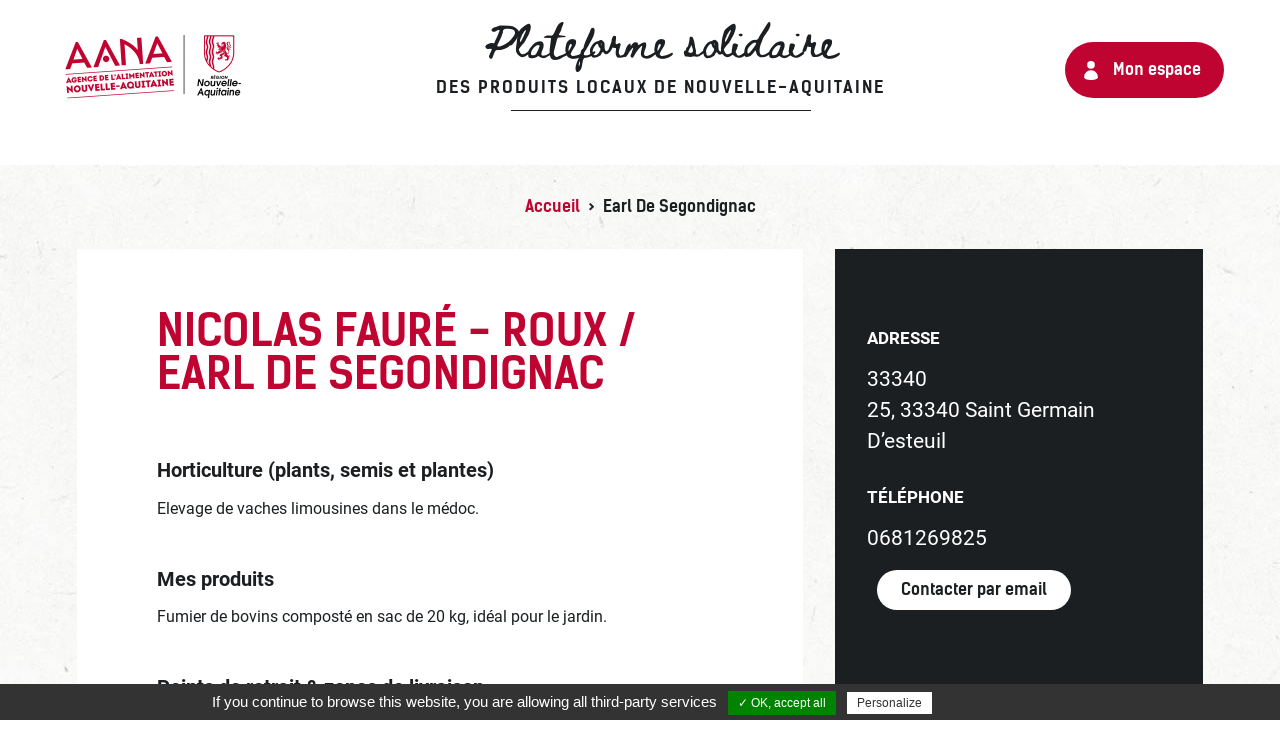

--- FILE ---
content_type: text/html; charset=UTF-8
request_url: https://plateforme.produits-locaux-nouvelle-aquitaine.fr/producteur-artisan/earl-de-segondignac/
body_size: 7388
content:
<!doctype html>
<html lang="fr-FR">

<head>
	<meta charset="UTF-8">
	<meta name="viewport" content="width=device-width, initial-scale=1">
	<link rel="profile" href="https://gmpg.org/xfn/11">
	<link rel="shortcut icon" href="https://plateforme.produits-locaux-nouvelle-aquitaine.fr/wp-content/themes/aana-covid/images/favicon.ico" type="image/x-icon">

	<meta name='robots' content='index, follow, max-image-preview:large, max-snippet:-1, max-video-preview:-1' />
	<style>img:is([sizes="auto" i], [sizes^="auto," i]) { contain-intrinsic-size: 3000px 1500px }</style>
	
	<!-- This site is optimized with the Yoast SEO plugin v26.1.1 - https://yoast.com/wordpress/plugins/seo/ -->
	<title>Earl De Segondignac - Livraison de produits locaux de Nouvelle-Aquitaine</title><link rel="preload" data-rocket-preload as="image" href="https://plateforme.produits-locaux-nouvelle-aquitaine.fr/wp-content/themes/aana-covid/images/bg-paper.jpg" fetchpriority="high">
	<link rel="canonical" href="https://plateforme.produits-locaux-nouvelle-aquitaine.fr/producteur-artisan/earl-de-segondignac/" />
	<meta property="og:locale" content="fr_FR" />
	<meta property="og:type" content="article" />
	<meta property="og:title" content="Earl De Segondignac - Livraison de produits locaux de Nouvelle-Aquitaine" />
	<meta property="og:url" content="https://plateforme.produits-locaux-nouvelle-aquitaine.fr/producteur-artisan/earl-de-segondignac/" />
	<meta property="og:site_name" content="Livraison de produits locaux de Nouvelle-Aquitaine" />
	<meta property="article:publisher" content="https://www.facebook.com/lesproduitsdenouvelleaquitaine/" />
	<meta property="article:modified_time" content="2020-07-22T08:02:40+00:00" />
	<meta property="og:image" content="https://plateforme.produits-locaux-nouvelle-aquitaine.fr/wp-content/uploads/2020/11/aana-partage-facebook.jpg" />
	<meta property="og:image:width" content="1200" />
	<meta property="og:image:height" content="630" />
	<meta property="og:image:type" content="image/jpeg" />
	<meta name="twitter:card" content="summary_large_image" />
	<meta name="twitter:site" content="@lesproduitsdeNA" />
	<script type="application/ld+json" class="yoast-schema-graph">{"@context":"https://schema.org","@graph":[{"@type":"WebPage","@id":"https://plateforme.produits-locaux-nouvelle-aquitaine.fr/producteur-artisan/earl-de-segondignac/","url":"https://plateforme.produits-locaux-nouvelle-aquitaine.fr/producteur-artisan/earl-de-segondignac/","name":"Earl De Segondignac - Livraison de produits locaux de Nouvelle-Aquitaine","isPartOf":{"@id":"https://plateforme.produits-locaux-nouvelle-aquitaine.fr/#website"},"datePublished":"2020-07-22T08:00:04+00:00","dateModified":"2020-07-22T08:02:40+00:00","breadcrumb":{"@id":"https://plateforme.produits-locaux-nouvelle-aquitaine.fr/producteur-artisan/earl-de-segondignac/#breadcrumb"},"inLanguage":"fr-FR","potentialAction":[{"@type":"ReadAction","target":["https://plateforme.produits-locaux-nouvelle-aquitaine.fr/producteur-artisan/earl-de-segondignac/"]}]},{"@type":"BreadcrumbList","@id":"https://plateforme.produits-locaux-nouvelle-aquitaine.fr/producteur-artisan/earl-de-segondignac/#breadcrumb","itemListElement":[{"@type":"ListItem","position":1,"name":"Accueil","item":"https://plateforme.produits-locaux-nouvelle-aquitaine.fr/"},{"@type":"ListItem","position":2,"name":"Earl De Segondignac"}]},{"@type":"WebSite","@id":"https://plateforme.produits-locaux-nouvelle-aquitaine.fr/#website","url":"https://plateforme.produits-locaux-nouvelle-aquitaine.fr/","name":"Livraison de produits locaux de Nouvelle-Aquitaine","description":"La plateforme solidaire avec les producteurs et artisans de Nouvelle-Aquitaine !","publisher":{"@id":"https://plateforme.produits-locaux-nouvelle-aquitaine.fr/#organization"},"potentialAction":[{"@type":"SearchAction","target":{"@type":"EntryPoint","urlTemplate":"https://plateforme.produits-locaux-nouvelle-aquitaine.fr/?s={search_term_string}"},"query-input":{"@type":"PropertyValueSpecification","valueRequired":true,"valueName":"search_term_string"}}],"inLanguage":"fr-FR"},{"@type":"Organization","@id":"https://plateforme.produits-locaux-nouvelle-aquitaine.fr/#organization","name":"Agence de l’Alimentation Nouvelle-Aquitaine","url":"https://plateforme.produits-locaux-nouvelle-aquitaine.fr/","logo":{"@type":"ImageObject","inLanguage":"fr-FR","@id":"https://plateforme.produits-locaux-nouvelle-aquitaine.fr/#/schema/logo/image/","url":"https://plateforme.produits-locaux-nouvelle-aquitaine.fr/wp-content/uploads/2020/03/logo-aana-couleur.png","contentUrl":"https://plateforme.produits-locaux-nouvelle-aquitaine.fr/wp-content/uploads/2020/03/logo-aana-couleur.png","width":364,"height":150,"caption":"Agence de l’Alimentation Nouvelle-Aquitaine"},"image":{"@id":"https://plateforme.produits-locaux-nouvelle-aquitaine.fr/#/schema/logo/image/"},"sameAs":["https://www.facebook.com/lesproduitsdenouvelleaquitaine/","https://x.com/lesproduitsdeNA","https://www.instagram.com/lesproduitsdenouvelleaquitaine/","https://fr.linkedin.com/company/agence-de-l-alimentation-nouvelle-aquitaine"]}]}</script>
	<!-- / Yoast SEO plugin. -->



<link rel="alternate" type="application/rss+xml" title="Livraison de produits locaux de Nouvelle-Aquitaine &raquo; Flux" href="https://plateforme.produits-locaux-nouvelle-aquitaine.fr/feed/" />
<link rel="alternate" type="application/rss+xml" title="Livraison de produits locaux de Nouvelle-Aquitaine &raquo; Flux des commentaires" href="https://plateforme.produits-locaux-nouvelle-aquitaine.fr/comments/feed/" />
		<style type="text/css">
				</style>
	<link data-minify="1" rel='stylesheet' id='leaflet-css-css' href='https://plateforme.produits-locaux-nouvelle-aquitaine.fr/wp-content/cache/min/1/wp-content/plugins/mc-map-poi/lib/leaflet/leaflet.css?ver=1749299196' type='text/css' media='all' />
<link data-minify="1" rel='stylesheet' id='leaflet-markercluster-css-css' href='https://plateforme.produits-locaux-nouvelle-aquitaine.fr/wp-content/cache/min/1/wp-content/plugins/mc-map-poi/lib/leaflet/plugins/MarkerCluster/MarkerCluster.css?ver=1749299196' type='text/css' media='all' />
<link data-minify="1" rel='stylesheet' id='leaflet-markercluster-default-css-css' href='https://plateforme.produits-locaux-nouvelle-aquitaine.fr/wp-content/cache/min/1/wp-content/plugins/mc-map-poi/lib/leaflet/plugins/MarkerCluster/MarkerCluster.Default.css?ver=1749299196' type='text/css' media='all' />
<link data-minify="1" rel='stylesheet' id='leaflet-mapboxgl-css-css' href='https://plateforme.produits-locaux-nouvelle-aquitaine.fr/wp-content/cache/min/1/wp-content/plugins/mc-map-poi/lib/leaflet/plugins/MapboxGL/mapbox-gl.css?ver=1749299196' type='text/css' media='all' />
<link data-minify="1" rel='stylesheet' id='slick-css-css' href='https://plateforme.produits-locaux-nouvelle-aquitaine.fr/wp-content/cache/min/1/wp-content/plugins/mc-slider/js/slick/slick.css?ver=1749299196' type='text/css' media='all' />
<link data-minify="1" rel='stylesheet' id='slick-theme-css-css' href='https://plateforme.produits-locaux-nouvelle-aquitaine.fr/wp-content/cache/min/1/wp-content/plugins/mc-slider/js/slick/slick-theme.css?ver=1749299196' type='text/css' media='all' />
<link rel='stylesheet' id='wp-block-library-css' href='https://plateforme.produits-locaux-nouvelle-aquitaine.fr/wp-includes/css/dist/block-library/style.min.css?ver=ab6a983539372fb471ac67a9c1737a9b' type='text/css' media='all' />
<style id='classic-theme-styles-inline-css' type='text/css'>
/*! This file is auto-generated */
.wp-block-button__link{color:#fff;background-color:#32373c;border-radius:9999px;box-shadow:none;text-decoration:none;padding:calc(.667em + 2px) calc(1.333em + 2px);font-size:1.125em}.wp-block-file__button{background:#32373c;color:#fff;text-decoration:none}
</style>
<style id='global-styles-inline-css' type='text/css'>
:root{--wp--preset--aspect-ratio--square: 1;--wp--preset--aspect-ratio--4-3: 4/3;--wp--preset--aspect-ratio--3-4: 3/4;--wp--preset--aspect-ratio--3-2: 3/2;--wp--preset--aspect-ratio--2-3: 2/3;--wp--preset--aspect-ratio--16-9: 16/9;--wp--preset--aspect-ratio--9-16: 9/16;--wp--preset--color--black: #000000;--wp--preset--color--cyan-bluish-gray: #abb8c3;--wp--preset--color--white: #ffffff;--wp--preset--color--pale-pink: #f78da7;--wp--preset--color--vivid-red: #cf2e2e;--wp--preset--color--luminous-vivid-orange: #ff6900;--wp--preset--color--luminous-vivid-amber: #fcb900;--wp--preset--color--light-green-cyan: #7bdcb5;--wp--preset--color--vivid-green-cyan: #00d084;--wp--preset--color--pale-cyan-blue: #8ed1fc;--wp--preset--color--vivid-cyan-blue: #0693e3;--wp--preset--color--vivid-purple: #9b51e0;--wp--preset--gradient--vivid-cyan-blue-to-vivid-purple: linear-gradient(135deg,rgba(6,147,227,1) 0%,rgb(155,81,224) 100%);--wp--preset--gradient--light-green-cyan-to-vivid-green-cyan: linear-gradient(135deg,rgb(122,220,180) 0%,rgb(0,208,130) 100%);--wp--preset--gradient--luminous-vivid-amber-to-luminous-vivid-orange: linear-gradient(135deg,rgba(252,185,0,1) 0%,rgba(255,105,0,1) 100%);--wp--preset--gradient--luminous-vivid-orange-to-vivid-red: linear-gradient(135deg,rgba(255,105,0,1) 0%,rgb(207,46,46) 100%);--wp--preset--gradient--very-light-gray-to-cyan-bluish-gray: linear-gradient(135deg,rgb(238,238,238) 0%,rgb(169,184,195) 100%);--wp--preset--gradient--cool-to-warm-spectrum: linear-gradient(135deg,rgb(74,234,220) 0%,rgb(151,120,209) 20%,rgb(207,42,186) 40%,rgb(238,44,130) 60%,rgb(251,105,98) 80%,rgb(254,248,76) 100%);--wp--preset--gradient--blush-light-purple: linear-gradient(135deg,rgb(255,206,236) 0%,rgb(152,150,240) 100%);--wp--preset--gradient--blush-bordeaux: linear-gradient(135deg,rgb(254,205,165) 0%,rgb(254,45,45) 50%,rgb(107,0,62) 100%);--wp--preset--gradient--luminous-dusk: linear-gradient(135deg,rgb(255,203,112) 0%,rgb(199,81,192) 50%,rgb(65,88,208) 100%);--wp--preset--gradient--pale-ocean: linear-gradient(135deg,rgb(255,245,203) 0%,rgb(182,227,212) 50%,rgb(51,167,181) 100%);--wp--preset--gradient--electric-grass: linear-gradient(135deg,rgb(202,248,128) 0%,rgb(113,206,126) 100%);--wp--preset--gradient--midnight: linear-gradient(135deg,rgb(2,3,129) 0%,rgb(40,116,252) 100%);--wp--preset--font-size--small: 13px;--wp--preset--font-size--medium: 20px;--wp--preset--font-size--large: 36px;--wp--preset--font-size--x-large: 42px;--wp--preset--spacing--20: 0.44rem;--wp--preset--spacing--30: 0.67rem;--wp--preset--spacing--40: 1rem;--wp--preset--spacing--50: 1.5rem;--wp--preset--spacing--60: 2.25rem;--wp--preset--spacing--70: 3.38rem;--wp--preset--spacing--80: 5.06rem;--wp--preset--shadow--natural: 6px 6px 9px rgba(0, 0, 0, 0.2);--wp--preset--shadow--deep: 12px 12px 50px rgba(0, 0, 0, 0.4);--wp--preset--shadow--sharp: 6px 6px 0px rgba(0, 0, 0, 0.2);--wp--preset--shadow--outlined: 6px 6px 0px -3px rgba(255, 255, 255, 1), 6px 6px rgba(0, 0, 0, 1);--wp--preset--shadow--crisp: 6px 6px 0px rgba(0, 0, 0, 1);}:where(.is-layout-flex){gap: 0.5em;}:where(.is-layout-grid){gap: 0.5em;}body .is-layout-flex{display: flex;}.is-layout-flex{flex-wrap: wrap;align-items: center;}.is-layout-flex > :is(*, div){margin: 0;}body .is-layout-grid{display: grid;}.is-layout-grid > :is(*, div){margin: 0;}:where(.wp-block-columns.is-layout-flex){gap: 2em;}:where(.wp-block-columns.is-layout-grid){gap: 2em;}:where(.wp-block-post-template.is-layout-flex){gap: 1.25em;}:where(.wp-block-post-template.is-layout-grid){gap: 1.25em;}.has-black-color{color: var(--wp--preset--color--black) !important;}.has-cyan-bluish-gray-color{color: var(--wp--preset--color--cyan-bluish-gray) !important;}.has-white-color{color: var(--wp--preset--color--white) !important;}.has-pale-pink-color{color: var(--wp--preset--color--pale-pink) !important;}.has-vivid-red-color{color: var(--wp--preset--color--vivid-red) !important;}.has-luminous-vivid-orange-color{color: var(--wp--preset--color--luminous-vivid-orange) !important;}.has-luminous-vivid-amber-color{color: var(--wp--preset--color--luminous-vivid-amber) !important;}.has-light-green-cyan-color{color: var(--wp--preset--color--light-green-cyan) !important;}.has-vivid-green-cyan-color{color: var(--wp--preset--color--vivid-green-cyan) !important;}.has-pale-cyan-blue-color{color: var(--wp--preset--color--pale-cyan-blue) !important;}.has-vivid-cyan-blue-color{color: var(--wp--preset--color--vivid-cyan-blue) !important;}.has-vivid-purple-color{color: var(--wp--preset--color--vivid-purple) !important;}.has-black-background-color{background-color: var(--wp--preset--color--black) !important;}.has-cyan-bluish-gray-background-color{background-color: var(--wp--preset--color--cyan-bluish-gray) !important;}.has-white-background-color{background-color: var(--wp--preset--color--white) !important;}.has-pale-pink-background-color{background-color: var(--wp--preset--color--pale-pink) !important;}.has-vivid-red-background-color{background-color: var(--wp--preset--color--vivid-red) !important;}.has-luminous-vivid-orange-background-color{background-color: var(--wp--preset--color--luminous-vivid-orange) !important;}.has-luminous-vivid-amber-background-color{background-color: var(--wp--preset--color--luminous-vivid-amber) !important;}.has-light-green-cyan-background-color{background-color: var(--wp--preset--color--light-green-cyan) !important;}.has-vivid-green-cyan-background-color{background-color: var(--wp--preset--color--vivid-green-cyan) !important;}.has-pale-cyan-blue-background-color{background-color: var(--wp--preset--color--pale-cyan-blue) !important;}.has-vivid-cyan-blue-background-color{background-color: var(--wp--preset--color--vivid-cyan-blue) !important;}.has-vivid-purple-background-color{background-color: var(--wp--preset--color--vivid-purple) !important;}.has-black-border-color{border-color: var(--wp--preset--color--black) !important;}.has-cyan-bluish-gray-border-color{border-color: var(--wp--preset--color--cyan-bluish-gray) !important;}.has-white-border-color{border-color: var(--wp--preset--color--white) !important;}.has-pale-pink-border-color{border-color: var(--wp--preset--color--pale-pink) !important;}.has-vivid-red-border-color{border-color: var(--wp--preset--color--vivid-red) !important;}.has-luminous-vivid-orange-border-color{border-color: var(--wp--preset--color--luminous-vivid-orange) !important;}.has-luminous-vivid-amber-border-color{border-color: var(--wp--preset--color--luminous-vivid-amber) !important;}.has-light-green-cyan-border-color{border-color: var(--wp--preset--color--light-green-cyan) !important;}.has-vivid-green-cyan-border-color{border-color: var(--wp--preset--color--vivid-green-cyan) !important;}.has-pale-cyan-blue-border-color{border-color: var(--wp--preset--color--pale-cyan-blue) !important;}.has-vivid-cyan-blue-border-color{border-color: var(--wp--preset--color--vivid-cyan-blue) !important;}.has-vivid-purple-border-color{border-color: var(--wp--preset--color--vivid-purple) !important;}.has-vivid-cyan-blue-to-vivid-purple-gradient-background{background: var(--wp--preset--gradient--vivid-cyan-blue-to-vivid-purple) !important;}.has-light-green-cyan-to-vivid-green-cyan-gradient-background{background: var(--wp--preset--gradient--light-green-cyan-to-vivid-green-cyan) !important;}.has-luminous-vivid-amber-to-luminous-vivid-orange-gradient-background{background: var(--wp--preset--gradient--luminous-vivid-amber-to-luminous-vivid-orange) !important;}.has-luminous-vivid-orange-to-vivid-red-gradient-background{background: var(--wp--preset--gradient--luminous-vivid-orange-to-vivid-red) !important;}.has-very-light-gray-to-cyan-bluish-gray-gradient-background{background: var(--wp--preset--gradient--very-light-gray-to-cyan-bluish-gray) !important;}.has-cool-to-warm-spectrum-gradient-background{background: var(--wp--preset--gradient--cool-to-warm-spectrum) !important;}.has-blush-light-purple-gradient-background{background: var(--wp--preset--gradient--blush-light-purple) !important;}.has-blush-bordeaux-gradient-background{background: var(--wp--preset--gradient--blush-bordeaux) !important;}.has-luminous-dusk-gradient-background{background: var(--wp--preset--gradient--luminous-dusk) !important;}.has-pale-ocean-gradient-background{background: var(--wp--preset--gradient--pale-ocean) !important;}.has-electric-grass-gradient-background{background: var(--wp--preset--gradient--electric-grass) !important;}.has-midnight-gradient-background{background: var(--wp--preset--gradient--midnight) !important;}.has-small-font-size{font-size: var(--wp--preset--font-size--small) !important;}.has-medium-font-size{font-size: var(--wp--preset--font-size--medium) !important;}.has-large-font-size{font-size: var(--wp--preset--font-size--large) !important;}.has-x-large-font-size{font-size: var(--wp--preset--font-size--x-large) !important;}
:where(.wp-block-post-template.is-layout-flex){gap: 1.25em;}:where(.wp-block-post-template.is-layout-grid){gap: 1.25em;}
:where(.wp-block-columns.is-layout-flex){gap: 2em;}:where(.wp-block-columns.is-layout-grid){gap: 2em;}
:root :where(.wp-block-pullquote){font-size: 1.5em;line-height: 1.6;}
</style>
<link data-minify="1" rel='stylesheet' id='tarteaucitron-css-css' href='https://plateforme.produits-locaux-nouvelle-aquitaine.fr/wp-content/cache/min/1/wp-content/plugins/mc-tarteaucitron/css/style.css?ver=1749299196' type='text/css' media='all' />
<link rel='stylesheet' id='miniorange-api-authentication-css' href='https://plateforme.produits-locaux-nouvelle-aquitaine.fr/wp-content/plugins/wp-rest-api-authentication-custom-jwt-authentication/public/css/miniorange-api-authentication-public.css?ver=11.2.0' type='text/css' media='all' />
<link data-minify="1" rel='stylesheet' id='aana-covid-style-css' href='https://plateforme.produits-locaux-nouvelle-aquitaine.fr/wp-content/cache/min/1/wp-content/themes/aana-covid/style.css?ver=1749299196' type='text/css' media='all' />
<link data-minify="1" rel='stylesheet' id='aana-covid-style-bis-css' href='https://plateforme.produits-locaux-nouvelle-aquitaine.fr/wp-content/cache/min/1/wp-content/themes/aana-covid/style-flo.css?ver=1749299196' type='text/css' media='all' />
<link data-minify="1" rel='stylesheet' id='aana-covid-style-colorbox-css' href='https://plateforme.produits-locaux-nouvelle-aquitaine.fr/wp-content/cache/min/1/wp-content/themes/aana-covid/js/colorbox/colorbox.css?ver=1749299196' type='text/css' media='all' />
<link data-minify="1" rel='stylesheet' id='gfchart-style-css' href='https://plateforme.produits-locaux-nouvelle-aquitaine.fr/wp-content/cache/min/1/wp-content/plugins/GFChart/css/style.css?ver=1749299196' type='text/css' media='all' />
<link data-minify="1" rel='stylesheet' id='wp-paginate-css' href='https://plateforme.produits-locaux-nouvelle-aquitaine.fr/wp-content/cache/min/1/wp-content/plugins/wp-paginate/css/wp-paginate.css?ver=1749299196' type='text/css' media='screen' />
<script type="text/javascript" src="https://plateforme.produits-locaux-nouvelle-aquitaine.fr/wp-includes/js/jquery/jquery.min.js?ver=3.7.1" id="jquery-core-js"></script>





















<link rel="https://api.w.org/" href="https://plateforme.produits-locaux-nouvelle-aquitaine.fr/wp-json/" /><link rel="alternate" title="JSON" type="application/json" href="https://plateforme.produits-locaux-nouvelle-aquitaine.fr/wp-json/wp/v2/producteur_artisan/6069" /><link rel="EditURI" type="application/rsd+xml" title="RSD" href="https://plateforme.produits-locaux-nouvelle-aquitaine.fr/xmlrpc.php?rsd" />

<link rel='shortlink' href='https://plateforme.produits-locaux-nouvelle-aquitaine.fr/?p=6069' />
<link rel="alternate" title="oEmbed (JSON)" type="application/json+oembed" href="https://plateforme.produits-locaux-nouvelle-aquitaine.fr/wp-json/oembed/1.0/embed?url=https%3A%2F%2Fplateforme.produits-locaux-nouvelle-aquitaine.fr%2Fproducteur-artisan%2Fearl-de-segondignac%2F" />
<link rel="alternate" title="oEmbed (XML)" type="text/xml+oembed" href="https://plateforme.produits-locaux-nouvelle-aquitaine.fr/wp-json/oembed/1.0/embed?url=https%3A%2F%2Fplateforme.produits-locaux-nouvelle-aquitaine.fr%2Fproducteur-artisan%2Fearl-de-segondignac%2F&#038;format=xml" />
<script type="text/javascript">
(function(url){
	if(/(?:Chrome\/26\.0\.1410\.63 Safari\/537\.31|WordfenceTestMonBot)/.test(navigator.userAgent)){ return; }
	var addEvent = function(evt, handler) {
		if (window.addEventListener) {
			document.addEventListener(evt, handler, false);
		} else if (window.attachEvent) {
			document.attachEvent('on' + evt, handler);
		}
	};
	var removeEvent = function(evt, handler) {
		if (window.removeEventListener) {
			document.removeEventListener(evt, handler, false);
		} else if (window.detachEvent) {
			document.detachEvent('on' + evt, handler);
		}
	};
	var evts = 'contextmenu dblclick drag dragend dragenter dragleave dragover dragstart drop keydown keypress keyup mousedown mousemove mouseout mouseover mouseup mousewheel scroll'.split(' ');
	var logHuman = function() {
		if (window.wfLogHumanRan) { return; }
		window.wfLogHumanRan = true;
		var wfscr = document.createElement('script');
		wfscr.type = 'text/javascript';
		wfscr.async = true;
		wfscr.src = url + '&r=' + Math.random();
		(document.getElementsByTagName('head')[0]||document.getElementsByTagName('body')[0]).appendChild(wfscr);
		for (var i = 0; i < evts.length; i++) {
			removeEvent(evts[i], logHuman);
		}
	};
	for (var i = 0; i < evts.length; i++) {
		addEvent(evts[i], logHuman);
	}
})('//plateforme.produits-locaux-nouvelle-aquitaine.fr/?wordfence_lh=1&hid=243EB0968E005EC0284F9C83188884AD');
</script><style type="text/css">.recentcomments a{display:inline !important;padding:0 !important;margin:0 !important;}</style>		<style type="text/css">
					.site-title,
			.site-description {
				position: absolute;
				clip: rect(1px, 1px, 1px, 1px);
				}
					</style>
		<meta name="generator" content="WP Rocket 3.19.2.1" data-wpr-features="wpr_defer_js wpr_minify_concatenate_js wpr_oci wpr_minify_css wpr_desktop" /></head>

<body class="wp-singular producteur_artisan-template-default single single-producteur_artisan postid-6069 wp-custom-logo wp-theme-aana-covid">
		<!-- Google Tag Manager (noscript) -->
	<noscript><iframe src="https://www.googletagmanager.com/ns.html?id=GTM-P7FVTCR" height="0" width="0" style="display:none;visibility:hidden"></iframe></noscript>
	<!-- End Google Tag Manager (noscript) -->

	<div  id="page" class="site">
		<a class="skip-link screen-reader-text" href="#content">Skip to content</a>

		
				<header  id="masthead" class="site-header">
					<div  class="site-branding">

													<a href="https://plateforme.produits-locaux-nouvelle-aquitaine.fr/" class="custom-logo-link" rel="home">
								<img src="https://plateforme.produits-locaux-nouvelle-aquitaine.fr/wp-content/themes/aana-covid/images/logo-aana.png" class="custom-logo" alt="AANA" width="233" height="87">
							</a>
						
						<h1 class="main-title-hp">
							<a href="https://plateforme.produits-locaux-nouvelle-aquitaine.fr/">
								Plateforme solidaire
								<span>des produits locaux de Nouvelle-Aquitaine</span>
							</a>
						</h1>

						<!-- Lien connexion/deco/mon-espace -->
						<div class="user-links">
							<a href="https://plateforme.produits-locaux-nouvelle-aquitaine.fr/mon-espace/" class="account">Mon espace</a>
													</div>
					</div><!-- .site-branding -->
					<div  class="intro">
													<p class="site-title"><a href="https://plateforme.produits-locaux-nouvelle-aquitaine.fr/" rel="home">Livraison de produits locaux de Nouvelle-Aquitaine</a></p>
													<p class="site-description">La plateforme solidaire avec les producteurs et artisans de Nouvelle-Aquitaine !</p>
						
					</div><!-- .intro -->

				</header><!-- #masthead -->

				<div  id="content" class="site-content">

					  <div  class="breadcrumbs" typeof="BreadcrumbList" vocab="http://schema.org/">
									<!-- Breadcrumb NavXT 7.4.1 -->
<span property="itemListElement" typeof="ListItem"><a property="item" typeof="WebPage" title="Go to Livraison de produits locaux de Nouvelle-Aquitaine." href="https://plateforme.produits-locaux-nouvelle-aquitaine.fr" class="home" ><span property="name">Accueil</span></a><meta property="position" content="1"></span> &gt; <span property="itemListElement" typeof="ListItem"><span property="name" class="post post-producteur_artisan current-item">Earl De Segondignac</span><meta property="url" content="https://plateforme.produits-locaux-nouvelle-aquitaine.fr/producteur-artisan/earl-de-segondignac/"><meta property="position" content="2"></span>						</div>
										 <div  id="primary" class="content-area">
    <main id="main" class="site-main">

        <div class='wrapper-content'>
            <div class='wrapper-gauche'>
                <h1> Nicolas FAURÉ - ROUX / Earl De Segondignac </h1>
                <div class='section wrapper-entreprise'>
                    <h2>
                        Horticulture (plants, semis et plantes)                    </h2>
                    <p> Elevage de vaches limousines dans le médoc. </p>
                </div>
                <div class="section wrapper-produits">
                    <h2>Mes produits</h2>
                    <p> Fumier de bovins composté en sac de 20 kg, idéal pour le jardin. </p>
                </div>
                <div class="section wrapper-retrait-livraison">
                    <h2>Points de retrait & zones de livraison</h2>
                                                                        <h3> A la ferme  </h3>
                            <p> 25 Route de Dartrat, 33340 Saint-Germain-d'Esteuil, France </p>
                            <p> Tous les jours
De 8:00 à 19:00
Sur commande. </p>
                                                                <!-- Zones de livraison -->
                                                                        <h3> Toute la Gironde  </h3>
                            <p> Sur demande  </p>
                                                            <p><strong>Coût de la livraison : </strong>Sur demande </p>                                                                        
                    <div id="container-map-retrait-livraison">
                        <div id="map-retrait-livraison"></div>
                    </div>
                    <ul class="legende-map">
                        <li id="legende1">Zone de livraison</li>
                        <li id="legende2">Point de retrait</li>
                        <li id="legende3">Point de retrait collectif</li>
                    </ul>
                </div>
            </div>
            <div class='wrapper-droit'>
                <div class='section wrapper-infos'>
                    <div class="adresse">
                        <h3>Adresse</h3>
                        <address>
                            33340 <br>
                            25, 33340 Saint Germain D’esteuil                        </address>
                    </div>
                    <div class="section telephone">
                        <h3>Téléphone</h3>
                        <a href="tel: 0681269825 ">0681269825</a>
                    </div>
                    <div class="section site-web">
                                                                            <a href="mailto:earl.de.segondignac@wanadoo.fr" target="blank" class="email">Contacter par email</a>
                                            </div>
                    <ul class="section infos-rs">
                        
                        
                        
                                            </ul>
                </div>
                                    <div class='section wrapper-listing-photos'>
                        <h2>Présentation des produits en photo</h2>
                        <div class="wrapper-image-produit">
                                                            <div class="wrapper-image">
                                    <a class="colorbox gal" href="https://plateforme.produits-locaux-nouvelle-aquitaine.fr/wp-content/uploads/2020/07/E86288BA-C777-4E58-BC82-6C761F2E7D57.jpeg" title="">
                                        <img src="https://plateforme.produits-locaux-nouvelle-aquitaine.fr/wp-content/uploads/2020/07/E86288BA-C777-4E58-BC82-6C761F2E7D57.jpeg" alt="">
                                        <button class="loupe-image"></button>
                                    </a>
                                </div>
                                                </div>
                    </div>
                            </div>
        </div>
        
    </main><!-- #main -->
</div><!-- #primary -->

	<div  id="bas">
		<h3>Partagez l'initiative et soutenez les producteurs et restaurateurs !</h3>
		<ul class="partage">
			<li>
				<a class="fb" href="https://www.facebook.com/share.php?u=https%3A%2F%2Fplateforme.produits-locaux-nouvelle-aquitaine.fr%2F" target="_blank" title="Partager sur Facebook">Facebook</a>
			</li>
			<li>
				<a class="ins" href="https://www.instagram.com/p/B-OlxCdKozd/" target="_blank" title="Partager sur Instragam">Instagram</a>
			</li>
			<li>
				<a class="tw" href="https://twitter.com/intent/tweet?text=&url=https%3A%2F%2Fplateforme.produits-locaux-nouvelle-aquitaine.fr%2F" target="_blank" title="Partager sur Twitter">Twitter</a>
			</li>
			<li>
				<a class="ln" href="http://www.linkedin.com/shareArticle?mini=true&url=https%3A%2F%2Fplateforme.produits-locaux-nouvelle-aquitaine.fr%2F" target="_blank" title="Partager sur Linkedin">Linkedin</a>
			</li>
			<li>
				<a class="mail" href="mailto:?subject=Plateforme%20solidaire%20de%20livraison%20des%20produits%20locaux%20de%20Nouvelle-Aquitaine&body=https://plateforme.produits-locaux-nouvelle-aquitaine.fr/" target="_blank" title="Partager par email">email</a>
			</li>
		</ul>
	</div>
			</div><!-- #content -->

<footer  id="colophon" class="site-footer ">
	<div  class="logos">
		<a target="_blank" href="https://www.produits-de-nouvelle-aquitaine.fr/" title="Agence de l'Alimentation en Nouvelle-Aquitaine">
			<img alt="Agence de l'Alimentation en Nouvelle-Aquitaine" src="https://plateforme.produits-locaux-nouvelle-aquitaine.fr/wp-content/themes/aana-covid/images/logo-aana-blanc.png" />
		</a>
	</div><!-- .logos -->

	<div  class="reseaux-sociaux">
		<ul>
			<li>
				<a class="fb" target="_blank" href="https://www.facebook.com/lesproduitsdenouvelleaquitaine/" title="Facebook">
					facebook
				</a>
			</li>
			<li>
				<a class="ins" target="_blank" href="https://www.instagram.com/lesproduitsdenouvelleaquitaine/?" title="Instagram">
					instagram
				</a>
			</li>
			<li>
				<a class="tw" target="_blank" href="https://twitter.com/lesproduitsdeNA" title="Twitter">
					twitter
				</a>
			</li>
			<li>
				<a class="ln" target="_blank" href="https://fr.linkedin.com/company/agence-de-l-alimentation-nouvelle-aquitaine" title="Linkedin">
					linkedin
				</a>
			</li>
		</ul>
	</div><!-- .reseaux-sociaux -->

	<div  class="menu-footer">
		<ul id="menu-footer" class="menu">
			<li id="menu-item-6663" class="menu-item menu-item-type-post_type menu-item-object-page menu-item-6663"><a href="https://plateforme.produits-locaux-nouvelle-aquitaine.fr/actualites/">Actualités</a></li>
<li id="menu-item-6662" class="menu-item menu-item-type-post_type menu-item-object-page menu-item-6662"><a href="https://plateforme.produits-locaux-nouvelle-aquitaine.fr/points-de-retrait-collectifs/">Points de retrait collectifs</a></li>
<li id="menu-item-31" class="menu-item menu-item-type-post_type menu-item-object-page menu-item-31"><a href="https://plateforme.produits-locaux-nouvelle-aquitaine.fr/mentions-legales/">Mentions légales</a></li>
<li id="menu-item-45" class="menu-item menu-item-type-post_type menu-item-object-page menu-item-privacy-policy menu-item-45"><a rel="privacy-policy" href="https://plateforme.produits-locaux-nouvelle-aquitaine.fr/politique-de-confidentialite/">Cookies et politique de confidentialité</a></li>
<li id="menu-item-41" class="menu-item menu-item-type-post_type menu-item-object-page menu-item-41"><a href="https://plateforme.produits-locaux-nouvelle-aquitaine.fr/contact/">Contact</a></li>
			<li class="menu-item">
				<a href="javascript:tarteaucitron.userInterface.openPanel();">Gestion des cookies</a>
			</li>
		</ul>
	</div><!-- .menu-footer -->

	<div  class="mentions-sanitaires">
		Pour votre santé pratiquez une activité physique régulière <a target="_blank" href="https://www.mangerbouger.fr/">www.mangerbouger.fr</a>
	</div>
</footer><!-- #colophon -->
</div><!-- #page -->


<script type="speculationrules">
{"prefetch":[{"source":"document","where":{"and":[{"href_matches":"\/*"},{"not":{"href_matches":["\/wp-*.php","\/wp-admin\/*","\/wp-content\/uploads\/*","\/wp-content\/*","\/wp-content\/plugins\/*","\/wp-content\/themes\/aana-covid\/*","\/*\\?(.+)"]}},{"not":{"selector_matches":"a[rel~=\"nofollow\"]"}},{"not":{"selector_matches":".no-prefetch, .no-prefetch a"}}]},"eagerness":"conservative"}]}
</script>



<script src="https://plateforme.produits-locaux-nouvelle-aquitaine.fr/wp-content/cache/min/1/010193f213c370fc7ace17de9c448ef5.js" data-minify="1" data-rocket-defer defer></script></body>

</html>


<!-- This website is like a Rocket, isn't it? Performance optimized by WP Rocket. Learn more: https://wp-rocket.me - Debug: cached@1769751375 -->

--- FILE ---
content_type: image/svg+xml
request_url: https://plateforme.produits-locaux-nouvelle-aquitaine.fr/wp-content/themes/aana-covid/images/icon-loupe.svg
body_size: -30
content:
<svg xmlns="http://www.w3.org/2000/svg" width="14.182" height="14.181" viewBox="0 0 14.182 14.181">
  <path id="icon_loupe" d="M321.111,150.538l2.687-2.687a6.034,6.034,0,1,1,1.892,1.892L323,152.43a1.338,1.338,0,1,1-1.892-1.892Zm11.114-5.882a3.34,3.34,0,1,0-3.34,3.34A3.344,3.344,0,0,0,332.225,144.655Z" transform="translate(-320.719 -138.64)" fill="#1b1f21"/>
</svg>


--- FILE ---
content_type: image/svg+xml
request_url: https://plateforme.produits-locaux-nouvelle-aquitaine.fr/wp-content/themes/aana-covid/images/picto-legende-prc.svg
body_size: 158
content:
<svg xmlns="http://www.w3.org/2000/svg" width="20.599" height="28.638" viewBox="0 0 20.599 28.638"><path d="M450.3,682A10.3,10.3,0,0,0,440,692.3c0,5.688,6.029,13.314,10.3,18.338,3.768-5.024,10.3-12.65,10.3-18.338A10.3,10.3,0,0,0,450.3,682Z" transform="translate(-440 -682)" fill="#c00431"/><g transform="translate(4 1.558)"><path d="M10.053,6.155V4.76A1.618,1.618,0,0,0,8.439,3.131h-4.4A1.631,1.631,0,0,0,2.409,4.76v1.4H.709A.709.709,0,0,0,0,6.864V8.4a.709.709,0,0,0,.709.709H.92l.774,4.254a.709.709,0,0,0,.7.582h7.694a.709.709,0,0,0,.7-.582l.774-4.254h.2a.709.709,0,0,0,.709-.709V6.864a.709.709,0,0,0-.709-.709ZM3.722,4.76a.32.32,0,0,1,.316-.316h4.4a.308.308,0,0,1,.3.316v1.4H3.722Zm.98,6.656a.49.49,0,1,1-.98,0V8.709a.49.49,0,1,1,.98,0Zm2.027,0a.49.49,0,1,1-.981,0V8.709a.49.49,0,1,1,.981,0Zm2.027,0a.49.49,0,1,1-.98,0V8.709a.49.49,0,1,1,.98,0Z" transform="translate(0 0)" fill="#fff"/></g></svg>